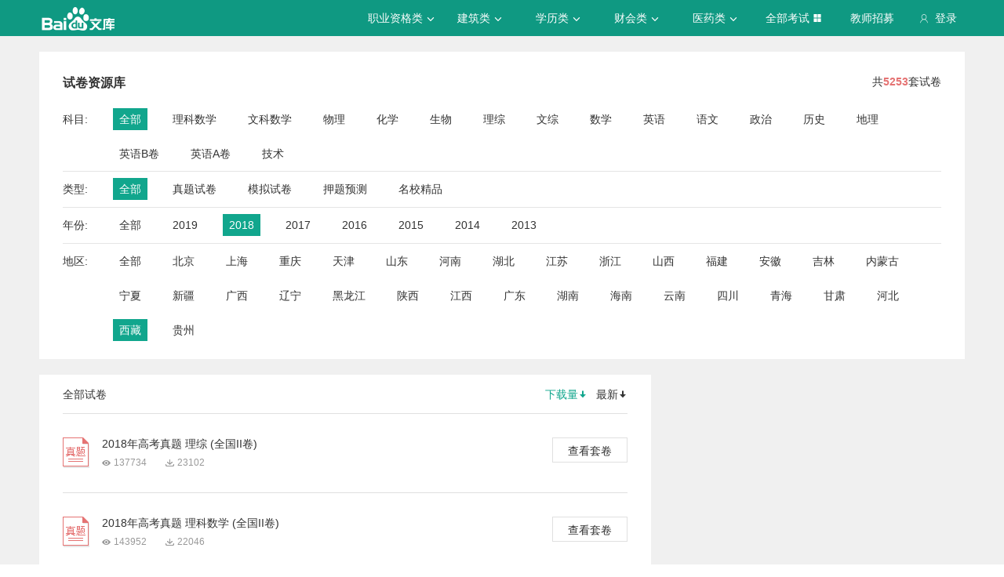

--- FILE ---
content_type: text/html; charset=utf-8
request_url: https://tiku.baidu.com/tikupc/paperlist/1bfd700abb68a98271fefa04-0-0-2018-1882-1-download?school_id=
body_size: 6351
content:
<!doctype html>
<html lang="en">
    <head>
        <meta charset="utf-8">
        <meta http-equiv="X-UA-Compatible" content="IE=edge">
        
            <meta name="viewport" content="width=device-width,minimum-scale=1.0,maximum-scale=1.0,user-scalable=no">
        
        <meta name="format-detection" content="telephone=no">
        <meta name="apple-mobile-web-app-status-bar-style" content="black"/>
        <meta name="apple-mobile-web-app-capable" content="yes"/>
        <link rel="shortcut icon" href="https://www.baidu.com/cache/icon/favicon.ico" type="image/x-icon">
        <link rel="icon" sizes="any" href="https://www.baidu.com/cache/icon/favicon.svg">
        

        
        <title>
    题库_真题_模拟_押题_百度题库 - 百度文库
</title>
        <meta name="description" content="
    试卷库，拥有海量题库，汇集历年真题，模拟试卷，押题预测等，精编解析免费下载，助你全面掌握考试趋势。
"/>
        <meta name="keyword" content="
    ,试题,真题,模拟试题,押题,题库
"/>
       <script>
        var _hmt = _hmt || [];
        (function() {
          var hm = document.createElement("script");
          hm.src = "//hm.baidu.com/hm.js?de54c5cc453c7904719695d12c1a5daa";
          var s = document.getElementsByTagName("script")[0];
          s.parentNode.insertBefore(hm, s);
        })();
        </script>
        <script>
        (function(){
            var bp = document.createElement('script');
            var curProtocol = window.location.protocol.split(':')[0];
            if (curProtocol === 'https') {
                bp.src = 'https://zz.bdstatic.com/linksubmit/push.js';
            }
            else {
                bp.src = 'http://push.zhanzhang.baidu.com/push.js';
            }
            var s = document.getElementsByTagName("script")[0];
            s.parentNode.insertBefore(bp, s);
        })();
        </script>
        
        
            
            
            
        

        
        
    


        
            
            
            
            
            
            
        

        
        

        

        
        

        
    <link rel="stylesheet" href="//wkstatic.bdimg.com/static/gaokao/static/miti/tikucommon/pkg/tiku_pc_layout_c2f8e2d.css" /><link rel="stylesheet" href="//wkstatic.bdimg.com/static/gaokao/static/miti/tikupc/static/paperlibrary/paperlibrary_40869c3.css" /><link rel="stylesheet" href="//wkstatic.bdimg.com/static/gaokao/static/miti/tikucommon/widget/js/common/login/login_a4bea8e.css" /><link rel="stylesheet" href="//wkstatic.bdimg.com/static/gaokao/static/miti/tikucommon/pkg/tiku_pc_tpl_8c90bc8.css" /><link rel="stylesheet" href="//wkstatic.bdimg.com/static/gaokao/static/miti/tikupc/widget/paperlibrary/screening/screening_919e3ef.css" /><link rel="stylesheet" href="//wkstatic.bdimg.com/static/gaokao/static/miti/tikupc/widget/paperlibrary/mainlist/mainlist_45888cb.css" /><link rel="stylesheet" href="//wkstatic.bdimg.com/static/gaokao/static/miti/tikupc/widget/paperlibrary/paging/paging_1671df1.css" /><link rel="stylesheet" href="//wkstatic.bdimg.com/static/gaokao/static/miti/tikupc/widget/singledetail/sidebarad/sidebarad_caa3650.css" /><link rel="stylesheet" href="//wkstatic.bdimg.com/static/gaokao/static/miti/tikupc/widget/singledetail/simple/hotpaper/hotpaper_0e88188.css" /></head>

    <body >
        
    <div class="header">
    <div class="menu">
        <div class="menu-contain clearfix">
            <a id="common-header" href="//wenku.baidu.com" target="_blank"><span class="contain-logo"></span></a>
            <div class="contain-login">
                <div class="login-container">
                    
                        <i class="login-icon iconfont icon-yonghu"></i>
                        登录
                    
                </div>
                <ul class="login-option">
                    <li><a href="//www.baidu.com/p/">我的首页</a></li>
                    <li><a href="//passport.baidu.com/center">账号设置</a></li>
                    <li><a href="//passport.baidu.com/?logout&aid=7&u=%2F%2Ftiku.baidu.com">退出</a></li>
                </ul>
            </div>
            <ul class="contain-ul" id="header-menu">
                
                    
                        <li class="contain-li contain-li-hashover" data-class="zhiye">
                            职业资格类<i class="li-icon iconfont icon-down" data-class="zhiye"></i>
                        </li>
                    
                
                    
                        <li class="contain-li contain-li-hashover" data-class="jianzhu">
                            建筑类<i class="li-icon iconfont icon-down" data-class="jianzhu"></i>
                        </li>
                    
                
                    
                        <li class="contain-li contain-li-hashover" data-class="xueli">
                            学历类<i class="li-icon iconfont icon-down" data-class="xueli"></i>
                        </li>
                    
                
                    
                        <li class="contain-li contain-li-hashover" data-class="caikuai">
                            财会类<i class="li-icon iconfont icon-down" data-class="caikuai"></i>
                        </li>
                    
                
                    
                
                    
                
                    
                        <li class="contain-li contain-li-hashover" data-class="yiyaolei">
                            医药类<i class="li-icon iconfont icon-down" data-class="yiyaolei"></i>
                        </li>
                    
                
                <li class="contain-li contain-li-hashover" data-class="all">
                    全部考试<i class="li-icon iconfont icon-icon86" data-class="all"></i>
                </li>
                
                <li class="contain-li zhaomu-li">
                    <a href="/web/zhaomu">教师招募</a>
                </li>
                
            </ul>
        </div>
    </div>
    <div class="clearfix submenu-container">
    <div class="submenu clearfix">
        
        <ul class="subm-ul zhiye dis-none">
            
            <li class="subm-li"><a href="https://tiku.baidu.com/tikupc/homepage/3f0c844769eae009581bec05" target="_blank">社会工作师</a></li>
            
            <li class="subm-li"><a href="https://tiku.baidu.com/tikupc/homepage/ed6527d3240c844769eaee05" target="_blank">企业法律顾问</a></li>
            
            <li class="subm-li"><a href="https://tiku.baidu.com/tikupc/homepage/1742a8956bec0975f465e205" target="_blank">教师资格证</a></li>
            
            <li class="subm-li"><a href="https://tiku.baidu.com/tikupc/homepage/7e0bbb68a98271fe910ef904" target="_blank">助理社会工作师</a></li>
            
        </ul>
        
        <ul class="subm-ul jianzhu dis-none">
            
            <li class="subm-li"><a href="https://tiku.baidu.com/tikupc/homepage/6c020740be1e650e52ea9905" target="_blank">一级建造师</a></li>
            
            <li class="subm-li"><a href="https://tiku.baidu.com/tikupc/homepage/6840be1e650e52ea55189805" target="_blank">二级建造师</a></li>
            
        </ul>
        
        <ul class="subm-ul xueli dis-none">
            
            <li class="subm-li"><a href="https://tiku.baidu.com/tikupc/homepage/f3eb19e8b8f67c1cfad6b805" target="_blank">考研</a></li>
            
            <li class="subm-li"><a href="https://tiku.baidu.com/tikupc/homepage/1bfd700abb68a98271fefa04" target="_blank">高考</a></li>
            
        </ul>
        
        <ul class="subm-ul caikuai dis-none">
            
            <li class="subm-li"><a href="https://tiku.baidu.com/tikupc/homepage/cd1755270722192e4536f605" target="_blank">会计从业资格</a></li>
            
            <li class="subm-li"><a href="https://tiku.baidu.com/tikupc/homepage/0422192e453610661ed9f405" target="_blank">中级会计师</a></li>
            
            <li class="subm-li"><a href="https://tiku.baidu.com/tikupc/homepage/403610661ed9ad51f01df205" target="_blank">注册会计师CPA</a></li>
            
            <li class="subm-li"><a href="https://tiku.baidu.com/tikupc/homepage/16661ed9ad51f01dc281f105" target="_blank">中级经济师</a></li>
            
            <li class="subm-li"><a href="https://tiku.baidu.com/tikupc/homepage/57270722192e45361066f505" target="_blank">初级会计师</a></li>
            
        </ul>
        
        <ul class="subm-ul jisuanji dis-none">
            
            <li class="subm-li"><a href="https://tiku.baidu.com/tikupc/homepage/f83143323968011ca3009105" target="_blank">计算机四级</a></li>
            
        </ul>
        
        <ul class="subm-ul gongwuyuan dis-none">
            
            <li class="subm-li"><a href="https://tiku.baidu.com/tikupc/homepage/5e192279168884868762d605" target="_blank">警察招考</a></li>
            
            <li class="subm-li"><a href="https://tiku.baidu.com/tikupc/homepage/0079168884868762caaed505" target="_blank">政法干警</a></li>
            
            <li class="subm-li"><a href="https://tiku.baidu.com/tikupc/homepage/4bd97f19227916888486d705" target="_blank">国考</a></li>
            
        </ul>
        
        <ul class="subm-ul yiyaolei dis-none">
            
            <li class="subm-li"><a href="https://tiku.baidu.com/tikupc/homepage/7728915f804d2b160b4ec005" target="_blank">临床执业医师</a></li>
            
            <li class="subm-li"><a href="https://tiku.baidu.com/tikupc/homepage/a95f804d2b160b4e767fcf05" target="_blank">临床助理医师</a></li>
            
            <li class="subm-li"><a href="https://tiku.baidu.com/tikupc/homepage/e22c2af90242a8956bece404" target="_blank">执业中药师</a></li>
            
            <li class="subm-li"><a href="https://tiku.baidu.com/tikupc/homepage/3ef80242a8956bec0975e304" target="_blank">执业西药师</a></li>
            
            <li class="subm-li"><a href="https://tiku.baidu.com/tikupc/homepage/542ded630b1c59eef8c7b405" target="_blank">护士资格</a></li>
            
        </ul>
        

        <div class="all-exm  all dis-none">
            
            <div class="all-ul">
                <span class="all-ul-title">
                    <i class="title-icon iconfont icon-fk"></i>
                    职业资格类
                </span>
                <ul class="all-list clearfix">
                    
                    <li class="all-list-li"><a href="https://tiku.baidu.com/tikupc/homepage/3f0c844769eae009581bec05" target="_blank">社会工作师</a></li>
                    
                    <li class="all-list-li"><a href="https://tiku.baidu.com/tikupc/homepage/ed6527d3240c844769eaee05" target="_blank">企业法律顾问</a></li>
                    
                    <li class="all-list-li"><a href="https://tiku.baidu.com/tikupc/homepage/1742a8956bec0975f465e205" target="_blank">教师资格证</a></li>
                    
                    <li class="all-list-li"><a href="https://tiku.baidu.com/tikupc/homepage/7e0bbb68a98271fe910ef904" target="_blank">助理社会工作师</a></li>
                    
                </ul>
            </div>
            
            <div class="all-ul">
                <span class="all-ul-title">
                    <i class="title-icon iconfont icon-fk"></i>
                    建筑类
                </span>
                <ul class="all-list clearfix">
                    
                    <li class="all-list-li"><a href="https://tiku.baidu.com/tikupc/homepage/6c020740be1e650e52ea9905" target="_blank">一级建造师</a></li>
                    
                    <li class="all-list-li"><a href="https://tiku.baidu.com/tikupc/homepage/6840be1e650e52ea55189805" target="_blank">二级建造师</a></li>
                    
                </ul>
            </div>
            
            <div class="all-ul">
                <span class="all-ul-title">
                    <i class="title-icon iconfont icon-fk"></i>
                    学历类
                </span>
                <ul class="all-list clearfix">
                    
                    <li class="all-list-li"><a href="https://tiku.baidu.com/tikupc/homepage/f3eb19e8b8f67c1cfad6b805" target="_blank">考研</a></li>
                    
                    <li class="all-list-li"><a href="https://tiku.baidu.com/tikupc/homepage/1bfd700abb68a98271fefa04" target="_blank">高考</a></li>
                    
                </ul>
            </div>
            
            <div class="all-ul">
                <span class="all-ul-title">
                    <i class="title-icon iconfont icon-fk"></i>
                    财会类
                </span>
                <ul class="all-list clearfix">
                    
                    <li class="all-list-li"><a href="https://tiku.baidu.com/tikupc/homepage/cd1755270722192e4536f605" target="_blank">会计从业资格</a></li>
                    
                    <li class="all-list-li"><a href="https://tiku.baidu.com/tikupc/homepage/0422192e453610661ed9f405" target="_blank">中级会计师</a></li>
                    
                    <li class="all-list-li"><a href="https://tiku.baidu.com/tikupc/homepage/403610661ed9ad51f01df205" target="_blank">注册会计师CPA</a></li>
                    
                    <li class="all-list-li"><a href="https://tiku.baidu.com/tikupc/homepage/16661ed9ad51f01dc281f105" target="_blank">中级经济师</a></li>
                    
                    <li class="all-list-li"><a href="https://tiku.baidu.com/tikupc/homepage/57270722192e45361066f505" target="_blank">初级会计师</a></li>
                    
                </ul>
            </div>
            
            <div class="all-ul">
                <span class="all-ul-title">
                    <i class="title-icon iconfont icon-fk"></i>
                    计算机类
                </span>
                <ul class="all-list clearfix">
                    
                    <li class="all-list-li"><a href="https://tiku.baidu.com/tikupc/homepage/f83143323968011ca3009105" target="_blank">计算机四级</a></li>
                    
                </ul>
            </div>
            
            <div class="all-ul">
                <span class="all-ul-title">
                    <i class="title-icon iconfont icon-fk"></i>
                    公务员
                </span>
                <ul class="all-list clearfix">
                    
                    <li class="all-list-li"><a href="https://tiku.baidu.com/tikupc/homepage/5e192279168884868762d605" target="_blank">警察招考</a></li>
                    
                    <li class="all-list-li"><a href="https://tiku.baidu.com/tikupc/homepage/0079168884868762caaed505" target="_blank">政法干警</a></li>
                    
                    <li class="all-list-li"><a href="https://tiku.baidu.com/tikupc/homepage/4bd97f19227916888486d705" target="_blank">国考</a></li>
                    
                </ul>
            </div>
            
            <div class="all-ul">
                <span class="all-ul-title">
                    <i class="title-icon iconfont icon-fk"></i>
                    医药类
                </span>
                <ul class="all-list clearfix">
                    
                    <li class="all-list-li"><a href="https://tiku.baidu.com/tikupc/homepage/7728915f804d2b160b4ec005" target="_blank">临床执业医师</a></li>
                    
                    <li class="all-list-li"><a href="https://tiku.baidu.com/tikupc/homepage/a95f804d2b160b4e767fcf05" target="_blank">临床助理医师</a></li>
                    
                    <li class="all-list-li"><a href="https://tiku.baidu.com/tikupc/homepage/e22c2af90242a8956bece404" target="_blank">执业中药师</a></li>
                    
                    <li class="all-list-li"><a href="https://tiku.baidu.com/tikupc/homepage/3ef80242a8956bec0975e304" target="_blank">执业西药师</a></li>
                    
                    <li class="all-list-li"><a href="https://tiku.baidu.com/tikupc/homepage/542ded630b1c59eef8c7b405" target="_blank">护士资格</a></li>
                    
                </ul>
            </div>
            
        </div>
    </div>
    </div>
</div>





        <div class="content-wp">
            
                <div class="main">
                    


    <!-- 
<div class="main-submenu">
    <div class="submenu-contain clearfix">
        <span class="contain-title">
            <a href="//tiku.baidu.com/tikupc/homepage/1bfd700abb68a98271fefa04">高考</a>
            
        </span>
        <ul class="contain-ul">
            <li class="contain-li">
                <a href="//tiku.baidu.com/tikupc/homepage/1bfd700abb68a98271fefa04" class="">考试首页</a>
            </li>
            
            <li class="contain-li curr">
                <a class="" href="//tiku.baidu.com/tikupc/chapterlist/1bfd700abb68a98271fefa04-0-knowpoint-11">章节学习</a>
            </li>
            
            
            <li class="contain-li">
                <a class="" href="//tiku.baidu.com/tikupc/paperlist/1bfd700abb68a98271fefa04-0-1-0-0-1-download">真题试卷</a>
            </li>
            
            
            <li class="contain-li">
                <a class="" href="//tiku.baidu.com/tikupc/paperlist/1bfd700abb68a98271fefa04-0-4-0-0-1-download">模拟试卷</a>
            </li>
            
            
            <li class="contain-li">
                <a class="" href="//tiku.baidu.com/tikupc/paperlist/1bfd700abb68a98271fefa04-0-2-0-0-1-download">考前押题</a>
            </li>
            
            
            <li class="contain-li">
                <a class="" href="//tiku.baidu.com/gaokaogufen">高考估分</a>
            </li>
            
            
            <li class="contain-li">
                <a class="" href="//tiku.baidu.com/gaokao2018/evaluateStart">专业评测</a>
            </li>
            
        </ul>
    </div>
</div>

 -->
    <div class="main-inner clearfix">
        <a class="backtotop iconfont icon-xiangshang" href="#"></a>

        <div class="screening">
    <div class="sc-title clearfix">
        <h3 class="sc-ti">试卷资源库</h3>
        <p>共<span class="num">5253</span>套试卷</p>
        
    </div>
    <div class="sc-list-content">
        <span class="sub">科目:</span>
        <ul class="sc-list clearfix list-subject">
            <li class = "selected ">
                <a href="/tikupc/paperlist/1bfd700abb68a98271fefa04-0-0-2018-1882-1-download">
                    全部
                </a>
            </li>
            
                <li class="">
                    <a href="/tikupc/paperlist/1bfd700abb68a98271fefa04-16-0-2018-1882-1-download">
                        理科数学
                    </a>
                </li>
            
                <li class="">
                    <a href="/tikupc/paperlist/1bfd700abb68a98271fefa04-17-0-2018-1882-1-download">
                        文科数学
                    </a>
                </li>
            
                <li class="">
                    <a href="/tikupc/paperlist/1bfd700abb68a98271fefa04-18-0-2018-1882-1-download">
                        物理
                    </a>
                </li>
            
                <li class="">
                    <a href="/tikupc/paperlist/1bfd700abb68a98271fefa04-19-0-2018-1882-1-download">
                        化学
                    </a>
                </li>
            
                <li class="">
                    <a href="/tikupc/paperlist/1bfd700abb68a98271fefa04-20-0-2018-1882-1-download">
                        生物
                    </a>
                </li>
            
                <li class="">
                    <a href="/tikupc/paperlist/1bfd700abb68a98271fefa04-21-0-2018-1882-1-download">
                        理综
                    </a>
                </li>
            
                <li class="">
                    <a href="/tikupc/paperlist/1bfd700abb68a98271fefa04-22-0-2018-1882-1-download">
                        文综
                    </a>
                </li>
            
                <li class="">
                    <a href="/tikupc/paperlist/1bfd700abb68a98271fefa04-23-0-2018-1882-1-download">
                        数学
                    </a>
                </li>
            
                <li class="">
                    <a href="/tikupc/paperlist/1bfd700abb68a98271fefa04-24-0-2018-1882-1-download">
                        英语
                    </a>
                </li>
            
                <li class="">
                    <a href="/tikupc/paperlist/1bfd700abb68a98271fefa04-25-0-2018-1882-1-download">
                        语文
                    </a>
                </li>
            
                <li class="">
                    <a href="/tikupc/paperlist/1bfd700abb68a98271fefa04-26-0-2018-1882-1-download">
                        政治
                    </a>
                </li>
            
                <li class="">
                    <a href="/tikupc/paperlist/1bfd700abb68a98271fefa04-27-0-2018-1882-1-download">
                        历史
                    </a>
                </li>
            
                <li class="">
                    <a href="/tikupc/paperlist/1bfd700abb68a98271fefa04-28-0-2018-1882-1-download">
                        地理
                    </a>
                </li>
            
                <li class="">
                    <a href="/tikupc/paperlist/1bfd700abb68a98271fefa04-40-0-2018-1882-1-download">
                        英语B卷
                    </a>
                </li>
            
                <li class="">
                    <a href="/tikupc/paperlist/1bfd700abb68a98271fefa04-41-0-2018-1882-1-download">
                        英语A卷
                    </a>
                </li>
            
                <li class="">
                    <a href="/tikupc/paperlist/1bfd700abb68a98271fefa04-42-0-2018-1882-1-download">
                        技术
                    </a>
                </li>
            
        </ul>
    </div>
    <div class="sc-list-content">
        <span class="sub">类型:</span>
        <ul class="sc-list clearfix list-type">
            <li class="selected ">
                <a href="/tikupc/paperlist/1bfd700abb68a98271fefa04-0-0-2018-1882-1-download">全部</a>
            </li>
            <li class="">
                <a href="/tikupc/paperlist/1bfd700abb68a98271fefa04-0-1-2018-1882-1-download">真题试卷</a>
            </li>
            <li class="">
                <a href="/tikupc/paperlist/1bfd700abb68a98271fefa04-0-4-2018-1882-1-download">模拟试卷</a>
            </li>
            <li class="">
                <a href="/tikupc/paperlist/1bfd700abb68a98271fefa04-0-2-2018-1882-1-download">押题预测</a>
            </li>
            
            <li class="">
                <a href="/tikupc/paperlist/1bfd700abb68a98271fefa04-0-7-2018-1882-1-download">名校精品</a>
            </li>
            
        </ul>
    </div>
    <div class="sc-list-content">
        <span class="sub">年份:</span>
        <ul class="sc-list clearfix list-year">
            <li class="">
                <a href="/tikupc/paperlist/1bfd700abb68a98271fefa04-0-0-0-1882-1-download">全部</a>
            </li>
            <!-- TODO wutao06 2019 加2019年份-->
            <li class="">
                <a href="/tikupc/paperlist/1bfd700abb68a98271fefa04-0-0-2019-1882-1-download">2019</a>
            </li>
            <li class="selected ">
                <a href="/tikupc/paperlist/1bfd700abb68a98271fefa04-0-0-2018-1882-1-download">2018</a>
            </li>
            <li class="">
                <a href="/tikupc/paperlist/1bfd700abb68a98271fefa04-0-0-2017-1882-1-download">2017</a>
            </li>
            <li class="">
                <a href="/tikupc/paperlist/1bfd700abb68a98271fefa04-0-0-2016-1882-1-download">2016</a>
            </li>
            <li class="">
                <a href="/tikupc/paperlist/1bfd700abb68a98271fefa04-0-0-2015-1882-1-download">2015</a>
            </li>
            <li class="">
                <a href="/tikupc/paperlist/1bfd700abb68a98271fefa04-0-0-2014-1882-1-download">2014</a>
            </li>
            <li class="">
                <a href="/tikupc/paperlist/1bfd700abb68a98271fefa04-0-0-2013-1882-1-download">2013</a>
            </li>
        </ul>
    </div>
    <div class="sc-list-content">
        <span class="sub">地区:</span>
        <ul class="sc-list clearfix list-area">
            <li class="">
                <a href="/tikupc/paperlist/1bfd700abb68a98271fefa04-0-0-2018-0-1-download">全部</a>
            </li>
            
            <li class="">
                <a href="/tikupc/paperlist/1bfd700abb68a98271fefa04-0-0-2018-37-1-download">北京</a>
            </li>
            
            <li class="">
                <a href="/tikupc/paperlist/1bfd700abb68a98271fefa04-0-0-2018-93-1-download">上海</a>
            </li>
            
            <li class="">
                <a href="/tikupc/paperlist/1bfd700abb68a98271fefa04-0-0-2018-160-1-download">重庆</a>
            </li>
            
            <li class="">
                <a href="/tikupc/paperlist/1bfd700abb68a98271fefa04-0-0-2018-211-1-download">天津</a>
            </li>
            
            <li class="">
                <a href="/tikupc/paperlist/1bfd700abb68a98271fefa04-0-0-2018-253-1-download">山东</a>
            </li>
            
            <li class="">
                <a href="/tikupc/paperlist/1bfd700abb68a98271fefa04-0-0-2018-348-1-download">河南</a>
            </li>
            
            <li class="">
                <a href="/tikupc/paperlist/1bfd700abb68a98271fefa04-0-0-2018-463-1-download">湖北</a>
            </li>
            
            <li class="">
                <a href="/tikupc/paperlist/1bfd700abb68a98271fefa04-0-0-2018-552-1-download">江苏</a>
            </li>
            
            <li class="">
                <a href="/tikupc/paperlist/1bfd700abb68a98271fefa04-0-0-2018-654-1-download">浙江</a>
            </li>
            
            <li class="">
                <a href="/tikupc/paperlist/1bfd700abb68a98271fefa04-0-0-2018-741-1-download">山西</a>
            </li>
            
            <li class="">
                <a href="/tikupc/paperlist/1bfd700abb68a98271fefa04-0-0-2018-799-1-download">福建</a>
            </li>
            
            <li class="">
                <a href="/tikupc/paperlist/1bfd700abb68a98271fefa04-0-0-2018-852-1-download">安徽</a>
            </li>
            
            <li class="">
                <a href="/tikupc/paperlist/1bfd700abb68a98271fefa04-0-0-2018-909-1-download">吉林</a>
            </li>
            
            <li class="">
                <a href="/tikupc/paperlist/1bfd700abb68a98271fefa04-0-0-2018-965-1-download">内蒙古</a>
            </li>
            
            <li class="">
                <a href="/tikupc/paperlist/1bfd700abb68a98271fefa04-0-0-2018-1027-1-download">宁夏</a>
            </li>
            
            <li class="">
                <a href="/tikupc/paperlist/1bfd700abb68a98271fefa04-0-0-2018-1059-1-download">新疆</a>
            </li>
            
            <li class="">
                <a href="/tikupc/paperlist/1bfd700abb68a98271fefa04-0-0-2018-1111-1-download">广西</a>
            </li>
            
            <li class="">
                <a href="/tikupc/paperlist/1bfd700abb68a98271fefa04-0-0-2018-1180-1-download">辽宁</a>
            </li>
            
            <li class="">
                <a href="/tikupc/paperlist/1bfd700abb68a98271fefa04-0-0-2018-1247-1-download">黑龙江</a>
            </li>
            
            <li class="">
                <a href="/tikupc/paperlist/1bfd700abb68a98271fefa04-0-0-2018-1306-1-download">陕西</a>
            </li>
            
            <li class="">
                <a href="/tikupc/paperlist/1bfd700abb68a98271fefa04-0-0-2018-1360-1-download">江西</a>
            </li>
            
            <li class="">
                <a href="/tikupc/paperlist/1bfd700abb68a98271fefa04-0-0-2018-1427-1-download">广东</a>
            </li>
            
            <li class="">
                <a href="/tikupc/paperlist/1bfd700abb68a98271fefa04-0-0-2018-1496-1-download">湖南</a>
            </li>
            
            <li class="">
                <a href="/tikupc/paperlist/1bfd700abb68a98271fefa04-0-0-2018-1567-1-download">海南</a>
            </li>
            
            <li class="">
                <a href="/tikupc/paperlist/1bfd700abb68a98271fefa04-0-0-2018-1597-1-download">云南</a>
            </li>
            
            <li class="">
                <a href="/tikupc/paperlist/1bfd700abb68a98271fefa04-0-0-2018-1654-1-download">四川</a>
            </li>
            
            <li class="">
                <a href="/tikupc/paperlist/1bfd700abb68a98271fefa04-0-0-2018-1720-1-download">青海</a>
            </li>
            
            <li class="">
                <a href="/tikupc/paperlist/1bfd700abb68a98271fefa04-0-0-2018-1757-1-download">甘肃</a>
            </li>
            
            <li class="">
                <a href="/tikupc/paperlist/1bfd700abb68a98271fefa04-0-0-2018-1817-1-download">河北</a>
            </li>
            
            <li class="selected ">
                <a href="/tikupc/paperlist/1bfd700abb68a98271fefa04-0-0-2018-1882-1-download">西藏</a>
            </li>
            
            <li class="">
                <a href="/tikupc/paperlist/1bfd700abb68a98271fefa04-0-0-2018-1912-1-download">贵州</a>
            </li>
            
        </ul>
    </div>
</div>

        <div class="list-left">
            <div class="mainlist">
    <div class="title">
        <span class="all">全部试卷</span>
        <div class="sort">
            <a class="sort-down current"
            href="/tikupc/paperlist/1bfd700abb68a98271fefa04-0-0-2018-1882-1-download?school_id=">下载量<i class="iconfont icon-sort"></i></a>
            <a class="sort-read "
            href="/tikupc/paperlist/1bfd700abb68a98271fefa04-0-0-2018-1882-1-view?school_id=">最新<i class="iconfont icon-sort"></i></a>
        </div>
    </div>
    <div class="paperlist-content">
        
            <div class="paperlist">
            <div class="paper-title-content
            
                zhenti
            
            ">
                <h3 class="paper-title">
                    <a href="/tikupc/paperdetail/19bffe0cba1aa8114431d96e?key=20170214" class="paper-a">2018年高考真题 理综 (全国II卷)</a>
                </h3>
                <span class="read">137734</span>
                <span class="down">23102</span>
            </div>
            <a class="paper-link" href="/tikupc/paperdetail/19bffe0cba1aa8114431d96e?key=20170214">查看套卷</a>
        </div>
        
            <div class="paperlist">
            <div class="paper-title-content
            
                zhenti
            
            ">
                <h3 class="paper-title">
                    <a href="/tikupc/paperdetail/0d232c5c3b3567ec102d8a6f?key=20170214" class="paper-a">2018年高考真题 理科数学 (全国II卷)</a>
                </h3>
                <span class="read">143952</span>
                <span class="down">22046</span>
            </div>
            <a class="paper-link" href="/tikupc/paperdetail/0d232c5c3b3567ec102d8a6f?key=20170214">查看套卷</a>
        </div>
        
            <div class="paperlist">
            <div class="paper-title-content
            
                zhenti
            
            ">
                <h3 class="paper-title">
                    <a href="/tikupc/paperdetail/4c713700bed5b9f3f90f1c6e?key=20170214" class="paper-a">2018年高考真题 英语 (全国II卷)</a>
                </h3>
                <span class="read">133293</span>
                <span class="down">21075</span>
            </div>
            <a class="paper-link" href="/tikupc/paperdetail/4c713700bed5b9f3f90f1c6e?key=20170214">查看套卷</a>
        </div>
        
            <div class="paperlist">
            <div class="paper-title-content
            
                zhenti
            
            ">
                <h3 class="paper-title">
                    <a href="/tikupc/paperdetail/58929822aaea998fcc220e4b?key=20170214" class="paper-a">2018年高考真题 语文 (全国II卷)</a>
                </h3>
                <span class="read">132307</span>
                <span class="down">20341</span>
            </div>
            <a class="paper-link" href="/tikupc/paperdetail/58929822aaea998fcc220e4b?key=20170214">查看套卷</a>
        </div>
        
            <div class="paperlist">
            <div class="paper-title-content
            
                zhenti
            
            ">
                <h3 class="paper-title">
                    <a href="/tikupc/paperdetail/d53fb7d5360cba1aa811da4a?key=20170214" class="paper-a">2018年高考真题 文科数学 (全国II卷)</a>
                </h3>
                <span class="read">131493</span>
                <span class="down">19416</span>
            </div>
            <a class="paper-link" href="/tikupc/paperdetail/d53fb7d5360cba1aa811da4a?key=20170214">查看套卷</a>
        </div>
        
            <div class="paperlist">
            <div class="paper-title-content
            
                zhenti
            
            ">
                <h3 class="paper-title">
                    <a href="/tikupc/paperdetail/b57a26fdc8d376eeaeaa3155?key=20170214" class="paper-a">2018年高考真题 文综 (全国II卷)</a>
                </h3>
                <span class="read">119928</span>
                <span class="down">19059</span>
            </div>
            <a class="paper-link" href="/tikupc/paperdetail/b57a26fdc8d376eeaeaa3155?key=20170214">查看套卷</a>
        </div>
        
            <div class="paperlist">
            <div class="paper-title-content
            
                moni
            
            ">
                <h3 class="paper-title">
                    <a href="/tikupc/paperdetail/577623c3d5bbfd0a795673b4?key=20170214" class="paper-a">语文 2018年高三西藏二模试卷</a>
                </h3>
                <span class="read">80739</span>
                <span class="down">16341</span>
            </div>
            <a class="paper-link" href="/tikupc/paperdetail/577623c3d5bbfd0a795673b4?key=20170214">查看套卷</a>
        </div>
        
            <div class="paperlist">
            <div class="paper-title-content
            
                moni
            
            ">
                <h3 class="paper-title">
                    <a href="/tikupc/paperdetail/70e0f7649b6648d7c1c74634?key=20170214" class="paper-a">文科数学 2018年高三拉萨市第三次模拟考试</a>
                </h3>
                <span class="read">79458</span>
                <span class="down">16062</span>
            </div>
            <a class="paper-link" href="/tikupc/paperdetail/70e0f7649b6648d7c1c74634?key=20170214">查看套卷</a>
        </div>
        
            <div class="paperlist">
            <div class="paper-title-content
            
                moni
            
            ">
                <h3 class="paper-title">
                    <a href="/tikupc/paperdetail/cbb8f673f242336c1eb95e94?key=20170214" class="paper-a">理综 拉萨市2018年高三拉萨市第一次模拟考试</a>
                </h3>
                <span class="read">86635</span>
                <span class="down">15822</span>
            </div>
            <a class="paper-link" href="/tikupc/paperdetail/cbb8f673f242336c1eb95e94?key=20170214">查看套卷</a>
        </div>
        
            <div class="paperlist">
            <div class="paper-title-content
            
                moni
            
            ">
                <h3 class="paper-title">
                    <a href="/tikupc/paperdetail/a6044f42336c1eb91a375d7d?key=20170214" class="paper-a">文科数学 2018年高三西藏一模试卷</a>
                </h3>
                <span class="read">86243</span>
                <span class="down">15383</span>
            </div>
            <a class="paper-link" href="/tikupc/paperdetail/a6044f42336c1eb91a375d7d?key=20170214">查看套卷</a>
        </div>
        
    </div>
    
    <div class="paging clearfix">
    <div class="page-content">
        <ul class="page-list">
            

            
            
                
            
            
            
                <li class=" selected page-num digit">
                    <a href="/tikupc/paperlist/1bfd700abb68a98271fefa04-0-0-2018-1882-1-download?school_id=">1</a>
                </li>
            
                <li class="page-num digit">
                    <a href="/tikupc/paperlist/1bfd700abb68a98271fefa04-0-0-2018-1882-2-download?school_id=">2</a>
                </li>
            
            
                <li class="page-num next">
                    <a href="/tikupc/paperlist/1bfd700abb68a98271fefa04-0-0-2018-1882-2-download?school_id=">></a>
                </li>
            
        </ul>
        <div class="page-sum">
            共2页/17套试卷
        </div>
    </div>
</div>


</div>


        </div>
        <div class="list-right">
            

            


            
            


            


        </div>
    </div>

                </div>
            
        </div>

        
    <div class='foot'>
        

    </div>
    <div class="footer">
    <div class="footer-contain clearfix">
        <div class="intro">
            <div class="title">百度题库</div>
            <p>
                百度题库旨在为考生提供高效的智能备考服务，全面覆盖中小学财会类、建筑工程、职业资格、医卫类、计算机类等领域。拥有优质丰富的学习资料和备考全阶段的高效服务，助您不断前行！
            </p>
        </div>
        <div class="connect">
            <div class="title">联系我们</div>
            <p><i class="iconfont icon-yonghu"></i> 电话：400-921-7005</p>
            <p><i class="iconfont icon-qq"></i> QQ：800049878</p>
        </div>
        <div class="suggest">
            <div class="title">投诉建议</div>
            <a href="/tikucommon/disclaimer" target="_blank"><p><i class="iconfont icon-icon-test12"></i> <span>使用题库前必读</span></p></a>
            <a href="//wenku.baidu.com/feedback" target="_blank"><p><i class="iconfont icon-icon-test10"></i> <span>投诉中心</span></p></a>
            <div class="footer-tiku-feedback"><p><i class="iconfont icon-icon-test11"></i> <span>意见反馈</span></p></div>
        </div>
        <div class="cooperation">
            
                <div class="title">合作机构</div>
<span class="left iconfont icon-xiangzuo1"></span>
<span class="right iconfont icon-xiangyou1"></span>
<div class="coo-view clearfix">
    
    <ul class="contain-ul dis-none">
        
        <li class="contain-li"><a class="contain-link" href="http://www.zhulong.com" target="_blank"><img src="https://edu-wenku.bdimg.com/v1/pc/PC%E9%A2%98%E5%BA%93/%E6%9B%B4%E6%96%B0xpage%E5%9B%BE%E7%89%87%E7%9A%84%E5%9C%B0%E5%9D%80/%E7%AF%89%E9%BE%99%E7%BD%91-1496371671235.png" alt=""></a></li>
        
        <li class="contain-li"><a class="contain-link" href="http://www.mdlaw.net.cn" target="_blank"><img src="https://edu-wenku.bdimg.com/v1/pc/PC%E9%A2%98%E5%BA%93/%E6%9B%B4%E6%96%B0xpage%E5%9B%BE%E7%89%87%E7%9A%84%E5%9C%B0%E5%9D%80/%E6%9C%A8%E8%B1%86%E6%95%99%E8%82%B2-1496371669600.png" alt=""></a></li>
        
        <li class="contain-li"><a class="contain-link" href="http://www.wangxiao.cn/" target="_blank"><img src="https://edu-wenku.bdimg.com/v1/pc/PC%E9%A2%98%E5%BA%93/%E6%9B%B4%E6%96%B0xpage%E5%9B%BE%E7%89%87%E7%9A%84%E5%9C%B0%E5%9D%80/%E4%B8%AD%E5%A4%A7%E7%BD%91%E6%A0%A1-1496371670986.png" alt=""></a></li>
        
        <li class="contain-li"><a class="contain-link" href="http://www.educity.cn" target="_blank"><img src="https://edu-wenku.bdimg.com/v1/pc/PC%E9%A2%98%E5%BA%93/%E6%9B%B4%E6%96%B0xpage%E5%9B%BE%E7%89%87%E7%9A%84%E5%9C%B0%E5%9D%80/%E5%B8%8C%E8%B5%9B%E7%BD%91-1496371669867.png" alt=""></a></li>
        
        <li class="contain-li"><a class="contain-link" href="http://yaoguo.cn/promote/baiduLibrary?act=baiduLibrary&amp;actSrc=pc" target="_blank"><img src="https://edu-wenku.bdimg.com/v1/pc/PC%E9%A2%98%E5%BA%93/%E6%9B%B4%E6%96%B0xpage%E5%9B%BE%E7%89%87%E7%9A%84%E5%9C%B0%E5%9D%80/%E8%85%B0%E6%9E%9C%E5%85%AC%E8%80%83-1496371670244.png" alt=""></a></li>
        
    </ul>
    
</div>

            
        </div>
    </div>
    <p class="bottom">
        京ICP证<a href="http://www.miitbeian.gov.cn/state/outPortal/loginPortal.action" target="_blank">030173</a>号&nbsp;&nbsp;
        京网文[2013]0934-983号&nbsp;&nbsp;
        Copyright © 2020 Baidu <a href="//www.baidu.com/duty/" class="duty">使用百度前必读</a>
    </p>
</div>




    <script type="text/javascript" src="//wkstatic.bdimg.com/static/gaokao/static/miti/tikucommon/static/js/common/mod_87d5831.js"></script><script type="text/javascript" src="//wkstatic.bdimg.com/static/gaokao/static/miti/tikucommon/pkg/tiku_pc_layout_86fa8d5.js"></script><script type="text/javascript" src="//wkstatic.bdimg.com/static/gaokao/static/miti/tikucommon/pkg/tiku_pc_js_common_lib_9e83ea5.js"></script><script type="text/javascript" src="//wkstatic.bdimg.com/static/gaokao/static/miti/tikucommon/widget/js/common/widget/util_20cef10.js"></script><script type="text/javascript" src="//wkstatic.bdimg.com/static/gaokao/static/miti/tikucommon/widget/js/common/widget/widget_df2f900.js"></script><script type="text/javascript" src="//wkstatic.bdimg.com/static/gaokao/static/miti/tikucommon/widget/js/common/login/login_e76e73d.js"></script><script type="text/javascript" src="//wkstatic.bdimg.com/static/gaokao/static/miti/tikucommon/pkg/tiku_pc_tpl_90b8255.js"></script><script type="text/javascript" src="//wkstatic.bdimg.com/static/gaokao/static/miti/tikupc/widget/paperlibrary/mainlist/mainlist_008767c.js"></script><script type="text/javascript" src="//wkstatic.bdimg.com/static/gaokao/static/miti/tikupc/widget/singledetail/simple/hotpaper/hotpaper_3979cfe.js"></script><script type="text/javascript" src="//wkstatic.bdimg.com/static/gaokao/static/miti/tikucommon/static/js/common/util_ae796be.js"></script><script type="text/javascript" src="//wkstatic.bdimg.com/static/gaokao/static/miti/tikucommon/widget/js/common/util_018a083.js"></script><script type="text/javascript" src="//wkstatic.bdimg.com/static/gaokao/static/miti/tikupc/static/paperlibrary/paperlibrary_1706d8c.js"></script><script type="text/javascript">!function() {
    var header = require('tikucommon:widget/tpl/pc/header/header.js');
    new header({
        isLogin: false
    });
}();
!function() {
    window._data = {};
    window._data.class_id = '1bfd700abb68a98271fefa04';
}();
!function() {
    var bktotop = require('tikucommon:widget/tpl/pc/backtotop/backtotop.js');
    new bktotop;
}();
!function() {
    require('tikupc:widget/paperlibrary/mainlist/mainlist.js');
}();
!function() {
    var reclearn = require('tikucommon:widget/tpl/pc/reclearn/reclearn.js');
    new reclearn();
}();
!function() {
    var recbook = require('tikucommon:widget/tpl/pc/recbook/recbook.js');
    new recbook();
}();
!function() {
        var footer = require('tikucommon:widget/tpl/pc/footer/footer.js');
        new footer();
}();
!function() {

    }();</script></body>



    
    
    
    


    

    </html>
